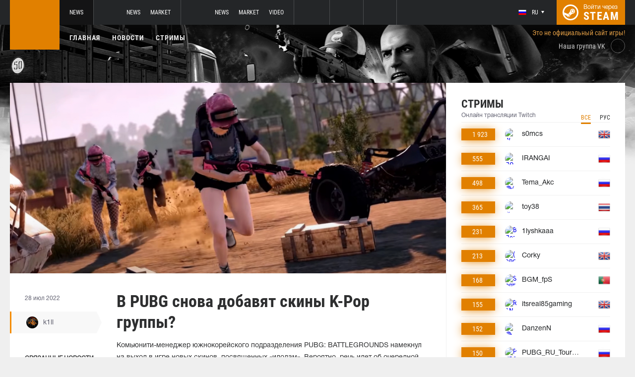

--- FILE ---
content_type: text/html; charset=UTF-8
request_url: https://pubg.ru/news/71093-v-pubg-snova-dobavyat-skiny-k-pop-gruppy
body_size: 9431
content:
<!doctype html>
<html lang="ru">
    <head>
        <meta charset="UTF-8"/>
        <title>В PUBG снова добавят скины K-Pop группы?</title>
        <meta property="og:title" content="В PUBG снова добавят скины K-Pop группы?">
        <meta name="description" content="Комьюнити-менеджер южнокорейского подразделения PUBG: BATTLEGROUNDS намекнул на выход в игре новых скинов, посвященных &amp;laquo;идолам&amp;raquo;. Вероятно, речь идет...">
        <meta property="og:description" content="Комьюнити-менеджер южнокорейского подразделения PUBG: BATTLEGROUNDS намекнул на выход в игре новых скинов, посвященных &amp;laquo;идолам&amp;raquo;. Вероятно, речь идет...">
        <meta property="og:image" content="https://pubg.ru/thumb/post/size-og-image/2022/07/71093/NzEwOTNiU3JrV2RYYlQw.jpg">
                    <meta property="og:type" content="article">
    
            <meta property="og:url" content="https://pubg.ru/news/71093">
    
            <meta property="og:site_name" content="pubg.ru">
    
            <link rel="canonical" href="https://pubg.ru/news/71093-v-pubg-snova-dobavyat-skiny-k-pop-gruppy"/>
            <meta name="twitter:card" content="summary_large_image">
        <meta property="twitter:image" content="https://pubg.ru/thumb/post/size-og-image/2022/07/71093/NzEwOTNiU3JrV2RYYlQw.jpg">
        <meta name="viewport" content="width=device-width, initial-scale=1"/>
        <meta name="csrf-token" content="OTHd0Ju32KSCBuNxnw0goYPzrJFE6jlM3gHFl4pT">
                    <link rel="alternate" href="https://ru.csgo.com/" hreflang="ru"/>
            <link rel="alternate" href="https://csgo.com/" hreflang="en"/>
            <link rel="alternate" href="https://csgo.com/" hreflang="x-default"/>
                <link rel="icon" href="/favicon.ico?v=1.1.1" type="image/x-icon"/>
        
        <link rel="preload" href="/fonts/Roboto/RobotoCondensed-Bold.woff" as="font" type="font/woff" crossorigin>
        <link rel="preload stylesheet" href="/fonts/Roboto/RobotoCondensed.css" >
        <!-- <link rel="preload stylesheet" href="/css/fonts.css?v=5.7.29"> -->
        <!-- <link rel="preload stylesheet" href="/css/fonts.css?v=1.4"> -->
        <link rel="stylesheet" href="/css/pubg.min.css?id=00cec81b8bd8b810e661"/>
        <link rel="stylesheet" href="/css/style.custom.css?id=1ba4092263e26c4a00d9"/>
                <script type="text/javascript"> </script>

        
                    <script src="https://cdn.onesignal.com/sdks/OneSignalSDK.js" async=""></script>
            <script>
            window.OneSignal = window.OneSignal || [];
            OneSignal.push(function() {
                OneSignal.init({
                appId: "bde1d081-5940-4ce4-a834-dda1dbecbe65",
                });
            });
            </script>
            </head>
<body class="">

<div class="layout">
    <div class="layout__header">
        <header class="header">
    <div class="header__outer">
        <div class="header__inner wrapper">
            <div class="header__logo"><a class="logo" href="https://pubg.ru"></a></div>
            <div class="header__body">
                <div class="header__projects">
                    <div class="projects">
                        <div class="projects__switcher ui-controller" data-target=".projects__items, .hamburger_projects-switcher-js" data-remove=".userbar-user, .action-bars__user-tools, .userbar-user__bars, .hamburger_userbar-user-switcher-js">
                            <div class="projects-switcher">
                                <div class="projects-switcher__hamburger">
                                    <div class="hamburger hamburger_projects hamburger_projects-switcher-js"></div>
                                </div>
                                <div class="projects-switcher__typo">Все проекты</div>
                            </div>
                        </div>
                        <div class="projects__items">
                            <div class="projects-items">
                                
                                    
                                    <div class="projects-items__item  active ">
                                        <div class="project ">
                                            <a class="project__logo project__logo_pubg" href="https://pubg.ru"></a>
                                            <ul class="project-nav">
                                                
                                                    
                                                                                                            <li class="project-nav__item">
                                                            <a class="project-nav__link " href="https://pubg.ru">News</a>
                                                        </li>
                                                                                                                                                </ul>
                                        </div>
                                    </div>
                                
                                    
                                    <div class="projects-items__item ">
                                        <div class="project ">
                                            <a class="project__logo project__logo_csgo" href="https://ru.csgo.com"></a>
                                            <ul class="project-nav">
                                                
                                                    
                                                                                                            <li class="project-nav__item">
                                                            <a class="project-nav__link " href="https://ru.csgo.com">News</a>
                                                        </li>
                                                                                                    
                                                    
                                                                                                            
                                                                                                    
                                                    
                                                                                                            <li class="project-nav__item">
                                                            <a class="project-nav__link " href="https://market.csgo.com">Market</a>
                                                        </li>
                                                                                                                                                </ul>
                                        </div>
                                    </div>
                                
                                    
                                    <div class="projects-items__item ">
                                        <div class="project ">
                                            <a class="project__logo project__logo_dota" href="https://dota2.net"></a>
                                            <ul class="project-nav">
                                                
                                                    
                                                                                                            <li class="project-nav__item">
                                                            <a class="project-nav__link " href="https://dota2.net">News</a>
                                                        </li>
                                                                                                    
                                                    
                                                                                                            
                                                                                                    
                                                    
                                                                                                            <li class="project-nav__item">
                                                            <a class="project-nav__link " href="https://market.dota2.net">Market</a>
                                                        </li>
                                                                                                    
                                                    
                                                                                                            <li class="project-nav__item">
                                                            <a class="project-nav__link " href="https://dotavideo.ru">Video</a>
                                                        </li>
                                                                                                                                                </ul>
                                        </div>
                                    </div>
                                
                                    
                                    <div class="projects-items__item ">
                                        <div class="project  optional ">
                                            <a class="project__logo project__logo_gifts" href="https://gifts.tm"></a>
                                            <ul class="project-nav">
                                                
                                                    
                                                                                                            <li class="project-nav__item">
                                                            <a class="project-nav__link " href="https://gifts.tm">Market</a>
                                                        </li>
                                                                                                                                                </ul>
                                        </div>
                                    </div>
                                
                                    
                                    <div class="projects-items__item ">
                                        <div class="project  optional ">
                                            <a class="project__logo project__logo_team-fortress" href="https://tf2.tm"></a>
                                            <ul class="project-nav">
                                                
                                                    
                                                                                                            <li class="project-nav__item">
                                                            <a class="project-nav__link " href="https://tf2.tm">Market</a>
                                                        </li>
                                                                                                                                                </ul>
                                        </div>
                                    </div>
                                
                                
                                <div class="projects-items__item">
                                    <div class="project optional">
                                        <a href="https://fastcup.net/" target="_blank" class="project__logo project__logo_fc"></a>
                                        <ul class="project-nav">
                                            <li class="project-nav__item">
                                                <a href="" class="project-nav__link">FASTCUP</a>
                                            </li>
                                        </ul>
                                    </div>
                                </div>
                            </div>
                        </div>
                    </div>
                </div>
                <div class="header__userbar">
                    <div class="userbar">
                                                    <div class="userbar__userbar-user">
                                <div class="userbar-user">
                                                                            <div class="userbar-user__change-lang">
                                            <div class="change-lang change-lang_not-login ui-controller" data-target=".change-lang__lang-items">
                                                <div class="change-lang__current-lang">
    <div class="page-lang page-lang_ru">
        <div class="page-lang__flag">
            <img src="/thumb/local/size-thumb_32/images/ru.png" alt="ru">
        </div>
        <div class="page-lang__name">
            ru
        </div>
    </div>
</div>
<div class="change-lang__lang-items">
    <div class="lang-items">
                    <noindex>
                <div class="lang-items__item">
                    <a href="?lang=ru&action=change-lang" class="page-lang page-lang_ru" rel="nofollow">
                        <div class="page-lang__flag">
                            <img src="/thumb/local/size-thumb_32/images/ru.png"
                                 alt="ru">
                        </div>
                        <div class="page-lang__name">
                            ru
                        </div>
                    </a>
                </div>
            </noindex>
                    <noindex>
                <div class="lang-items__item">
                    <a href="?lang=en&action=change-lang" class="page-lang page-lang_en" rel="nofollow">
                        <div class="page-lang__flag">
                            <img src="/thumb/local/size-thumb_32/images/en.png"
                                 alt="ru">
                        </div>
                        <div class="page-lang__name">
                            en
                        </div>
                    </a>
                </div>
            </noindex>
            </div>
</div>                                            </div>
                                        </div>
                                                                                                            <div class="userbar-user__bars">
                                        <div class="action-bars">
                                            <div class="action-bars__user-info">
                                                <div class="user-info">
                                                    
                                                                                                            <div class="user-info__change-lang">
                                                            <div class="change-lang ui-controller" data-target=".change-lang__lang-items">
                                                                <div class="change-lang__current-lang">
    <div class="page-lang page-lang_ru">
        <div class="page-lang__flag">
            <img src="/thumb/local/size-thumb_32/images/ru.png" alt="ru">
        </div>
        <div class="page-lang__name">
            ru
        </div>
    </div>
</div>
<div class="change-lang__lang-items">
    <div class="lang-items">
                    <noindex>
                <div class="lang-items__item">
                    <a href="?lang=ru&action=change-lang" class="page-lang page-lang_ru" rel="nofollow">
                        <div class="page-lang__flag">
                            <img src="/thumb/local/size-thumb_32/images/ru.png"
                                 alt="ru">
                        </div>
                        <div class="page-lang__name">
                            ru
                        </div>
                    </a>
                </div>
            </noindex>
                    <noindex>
                <div class="lang-items__item">
                    <a href="?lang=en&action=change-lang" class="page-lang page-lang_en" rel="nofollow">
                        <div class="page-lang__flag">
                            <img src="/thumb/local/size-thumb_32/images/en.png"
                                 alt="ru">
                        </div>
                        <div class="page-lang__name">
                            en
                        </div>
                    </a>
                </div>
            </noindex>
            </div>
</div>                                                            </div>
                                                        </div>
                                                                                                    </div>
                                            </div>
                                                                                    </div>
                                    </div>

                                                                    </div>
                            </div>
                        
                                                    <div class="userbar__userbar-login">
                                                                <a class="userbar-login" href="https://pubg.ru/auth/secure" rel="nofollow">
                                    <div class="userbar-login__ico">
                                        <img src="/images/steam.svg" width="32px;" height="32px">
                                    </div>
                                    <div class="userbar-login__info">
                                        <div class="userbar-login__text">Войти через</div>
                                        <div class="userbar-login__steam">steam</div>
                                    </div>
                                </a>
                            </div>
                                            </div>
                </div>
            </div>
        </div>
    </div>
    <div class="header__bottom">
        <div class="wrapper">
            <div class="header__wrap  header__wrap_pubg ">
                <nav class="main-menu">
                    <ul class="main-menu__list">
                        <li class="main-menu__item"><a class="main-menu__link" href="https://pubg.ru">Главная</a></li>
                        <li class="main-menu__item"><a class="main-menu__link" href="https://pubg.ru/allnews">Новости</a></li>
                        


                            <li class="main-menu__item"><a class="main-menu__link" href="https://pubg.ru/streams">Стримы</a></li>

                            

                        

                        
                                            </ul>
                </nav>

                
                                            <div class="auth-info">
                            Это не официальный сайт игры!                        </div>
                                        <div class="social-links">
                        <div class="social-links__item">
                            <a href="https://vk.com/pubgcom" target="_blank" rel="nofollow" class="socials socials_header"
                                 style="margin-top: 28px;"                             >
                                <div  class="socials__title">Наша группа VK</div>
                                <div class="socials__links">
                                    <div class="socials__link socials__link_vk"></div>
                                </div>
                            </a>
                        </div>
                    </div>
                            </div>
        </div>
    </div>
</header>    </div>

    <div class="layout__content">
        <div class="wrapper wrapper_inner">
                <div class="grid-inner grid-inner_many-columns">
        <div class="grid-inner__content">
            <div class="post-layout">
                                    <div class="post-layout__picture">
                        <div class="post-picture">
                            <div class="post-picture__intro" style="background-image: url('/thumb/post/size-wide-post/2022/07/71093/NzEwOTNiU3JrV2RYYlQw.jpg')"></div>
                        </div>
                    </div>
                                <div class="post-layout__post-wrapper">
                    <div class="post-wrapper">
                        <div class="post-wrapper__post-arround">
                            <div class="post-arround">
                                <div class="post-arround__info">
                                    <div class="post-arround__date">28 июл 2022</div>
                                    <div class="post-arround__counter post-arround__counter_like">4</div>
                                    <div class="post-arround__counter post-arround__counter_comment">1</div>
                                    <div class="post-arround__user">
                                        <a href="https://pubg.ru/profile/42894237" class="post-user post-user_post-sidebar">
                                            <div class="post-user__pic">
                                                <img src="https://avatars.steamstatic.com/a622cae2e1684b6b4d7e194392c10fc55925e264_full.jpg" alt="k1ll">
                                            </div>
                                            <div class="post-user__name">
                                                k1ll
                                            </div>
                                        </a>
                                    </div>

                                                                            <div class="post-arround__news">
                                            <div class="post-arround-news">
                                                <div class="post-arround-news__title">Связанные новости</div>
                                                <div class="post-arround-news__items">
                                                                                                                                                                    <div class="post-arround-news__item">
    <a href="https://pubg.ru/news/54112-kak-poluchit-shlem-i-ryukzak-blackpink-v-pubg" class="post-new">
        <div class="post-new__img" style="background-image: url('/thumb/post/size-other-news/2021/08/54112/NTQxMTJRMTdlcHNiV3Fw.jpg')"></div>
        <div class="post-new__title">Как получить шлем и рюкзак Blackpink в PUBG?</div>
        <div class="post-new__date">4 авг 2021</div>
    </a>
</div>                                                                                                                                                                    <div class="post-arround-news__item">
    <a href="https://pubg.ru/news/71092-v-pubg-proydet-kollaboratsiya-s-assassins-creed" class="post-new">
        <div class="post-new__img" style="background-image: url('/thumb/post/size-other-news/2022/07/71092/NzEwOTIzQ2FCMGo3aUFF.jpg')"></div>
        <div class="post-new__title">В PUBG пройдет коллаборация с Assassin&#039;s Creed</div>
        <div class="post-new__date">28 июл 2022</div>
    </a>
</div>                                                                                                    </div>
                                            </div>
                                        </div>
                                                                    </div>
                                                                
                            </div>
                        </div>
                        <div class="post-wrapper__post-container">
                            <div class="main-block main-block_post-block main-block_post-content">
                                <div class="post-content">
                                                                        <h1>В PUBG снова добавят скины K-Pop группы?</h1>
                                    <h2></h2>

                                    <p>Комьюнити-менеджер южнокорейского подразделения PUBG: BATTLEGROUNDS намекнул на выход в игре новых скинов, посвященных &laquo;идолам&raquo;. Вероятно, речь идет об очередной коллаборации с музыкальной группой в жанре K-Pop.</p>  <p>Напомним, что в августе прошлого года&nbsp;в PUBG: BATTLEGROUNDS&nbsp;<a href="https://pubg.ru/news/54112-kak-poluchit-shlem-i-ryukzak-blackpink-v-pubg">проходил</a>&nbsp;ивент в честь&nbsp;коллаборации&nbsp;с Blackpink: игрокам необходимо было выполнять определенные миссии и получать за это очки, которые обменивались на награды.</p>  <p>Сегодня&nbsp;разработчики PUBG: BATTLEGROUNDS также <a href="https://pubg.ru/news/71092-v-pubg-proydet-kollaboratsiya-s-assassins-creed">опубликовали</a> тизер предстоящей коллаборации с Assassin's Creed.</p>

                                                                            <p>Источник: <a href="https://twitter.com/ASJ_sapphics/status/1552380961689673729" rel="nofollow" target="_blank">twitter.com</a></p>
                                    
                                    
                                    
                                </div>
                                                            </div>
                        </div>
                    </div>
                </div>
                <div class="post-layout__post-footer">
                    <div class="main-block main-block_post-block main-block_post-footer">
                        <div class="post-footer">
                            <div class="post-footer__post-bar">
                                <div class="post-footer__user-controls">
                                    <div class="post-bar">
                                        <div class="post-bar__flag-btn js-like-wrap">
                                            <a href="javascript:void(0);"
                                               class="flag-btn flag-btn_like js-like-btn "
                                               onclick="Vote.like($(this), 'post', 71093);"
                                            >
                                                <div class="flag-btn__elem">
                                                    <div class="flag-btn__icon"></div>
                                                    +<span class="js-like-value">4</span></div>
                                                <div class="flag-btn__text">Оценить запись</div>
                                                <div class="flag-btn__text active">Вы оценили</div>
                                            </a>
                                        </div>
                                        <div class="post-bar__info">
                                            За ежедневную оценку новостей вы получаете <a href="https://pubg.ru/karma">+0.2 в свою карму</a>
                                        </div>
                                        <div class="post-bar__user">
                                            <a href="https://pubg.ru/profile/42894237" class="post-user">
                                                <div class="post-user__pic">
                                                    <img src="https://avatars.steamstatic.com/a622cae2e1684b6b4d7e194392c10fc55925e264_full.jpg" alt="k1ll">
                                                </div>
                                                <div class="post-user__name">
                                                    <span>Автор</span>
                                                    <span>k1ll</span>
                                                </div>
                                            </a>
                                        </div>
                                        
                                    </div>
                                </div>
                                <div class="post-footer__tags">
                                    <div class="post-container-footer">
                                                                                    <div class="post-container-footer__item">
                                                <div class="post-tags">
                                                    <div class="post-tags__text">Тэги:</div>
                                                    <div class="post-tags__tag-links">
                                                                                                                    <a href="https://pubg.ru/tag/pubg" class="post-tags__tag">
                                                                pubg
                                                            </a>
                                                                                                                    <a href="https://pubg.ru/tag/pubg%3A+battlegrounds" class="post-tags__tag">
                                                                PUBG: Battlegrounds
                                                            </a>
                                                                                                                    <a href="https://pubg.ru/tag/k-pop" class="post-tags__tag">
                                                                K-Pop
                                                            </a>
                                                                                                                    <a href="https://pubg.ru/tag/%D0%BA%D0%BE%D0%BB%D0%BB%D0%B0%D0%B1%D0%BE%D1%80%D0%B0%D1%86%D0%B8%D1%8F" class="post-tags__tag">
                                                                коллаборация
                                                            </a>
                                                                                                                    <a href="https://pubg.ru/tag/%D1%81%D0%BA%D0%B8%D0%BD" class="post-tags__tag">
                                                                скин
                                                            </a>
                                                                                                                    <a href="https://pubg.ru/tag/skins" class="post-tags__tag">
                                                                skins
                                                            </a>
                                                                                                                    <a href="https://pubg.ru/tag/cosmetics" class="post-tags__tag">
                                                                cosmetics
                                                            </a>
                                                                                                                    <a href="https://pubg.ru/tag/collaboration" class="post-tags__tag">
                                                                collaboration
                                                            </a>
                                                                                                            </div>
                                                </div>
                                            </div>
                                                                            </div>
                                </div>
                            </div>

                            <div class="post-footer__news">
                                <div class="post-footer-news">
                                    
                                    <div class="post-footer-news__items">
                                        <div class="post-other-news">
                                                                                            <div class="post-other-news__item">
    <div class="news-item news-item_post-news news-item_other-news">
        <a href="https://pubg.ru/news/138467-v-pubg-mobile-za-nedelyu-zabanili-bolshe-220-tysyach-akkauntov-za-chity" class="news-item__picture" style="background-image: url('/thumb/post/size-other-news/2026/01/138467/MTM4NDY3T3BIeW9NWDBHWQ==.png')">
        </a>
        <div class="news-item__text">
            <a href="https://pubg.ru/news/138467-v-pubg-mobile-za-nedelyu-zabanili-bolshe-220-tysyach-akkauntov-za-chity" class="news-item__title">В PUBG MOBILE за неделю забанили больше 220 тысяч аккаунтов за читы</a>
            <a class="news-item__info" href="https://pubg.ru/news/138467-v-pubg-mobile-za-nedelyu-zabanili-bolshe-220-tysyach-akkauntov-za-chity">
                <div class="news-item__statistics">4 часа назад</div>
                <div class="news-item__statistics news-item__statistics_comment">0</div>
                <div class="news-item__statistics news-item__statistics_likes ">0</div>
            </a>
        </div>
    </div>
</div>                                                                                            <div class="post-other-news__item">
    <div class="news-item news-item_post-news news-item_other-news">
        <a href="https://pubg.ru/news/138466-razrabotchiki-pubg-vypustili-3-y-yumoristicheskiy-rolik-ob-erangel-subzero" class="news-item__picture" style="background-image: url('/thumb/post/size-other-news/2026/01/138466/MTM4NDY2VEdwdVRiNFNCYg==.png')">
        </a>
        <div class="news-item__text">
            <a href="https://pubg.ru/news/138466-razrabotchiki-pubg-vypustili-3-y-yumoristicheskiy-rolik-ob-erangel-subzero" class="news-item__title">Разработчики PUBG выпустили 3-й юмористический ролик об Erangel Subzero</a>
            <a class="news-item__info" href="https://pubg.ru/news/138466-razrabotchiki-pubg-vypustili-3-y-yumoristicheskiy-rolik-ob-erangel-subzero">
                <div class="news-item__statistics">4 часа назад</div>
                <div class="news-item__statistics news-item__statistics_comment">0</div>
                <div class="news-item__statistics news-item__statistics_likes ">0</div>
            </a>
        </div>
    </div>
</div>                                                                                            <div class="post-other-news__item">
    <div class="news-item news-item_post-news news-item_other-news">
        <a href="https://pubg.ru/news/138406-navi-zamenila-dvukh-igrokov" class="news-item__picture" style="background-image: url('/thumb/post/size-other-news/2026/01/138406/MTM4NDA2MDVZdzRobzQ1TA==.png')">
        </a>
        <div class="news-item__text">
            <a href="https://pubg.ru/news/138406-navi-zamenila-dvukh-igrokov" class="news-item__title">NAVI заменила двух игроков</a>
            <a class="news-item__info" href="https://pubg.ru/news/138406-navi-zamenila-dvukh-igrokov">
                <div class="news-item__statistics">15 янв в 18:52</div>
                <div class="news-item__statistics news-item__statistics_comment">0</div>
                <div class="news-item__statistics news-item__statistics_likes ">3</div>
            </a>
        </div>
    </div>
</div>                                                                                    </div>
                                    </div>
                                </div>
                            </div>
                            <div class="post-footer__comments js-comments-wrap">
                                <div class="comments-layout">
                                    <div class="main-title main-title_darken">
                                        <h2 class="main-title__title">Комментарии</h2>
                                    </div>
                                    <div class="comments-layout__items">
                                        <div class="comments js-items">
                                                                                            
                                                <div class=" comments__item ">
    <div class="comments-item js-item" id="item-264776" data-level="1">

                    <div class="comments-item__comment">
                <div class="comment  comment_without-reply  ">
                    <div class="comment__header">
                        <div class="comment__like-info js-like-wrap js-vote-btn " href="javascript:void(0);" onclick="Vote.like($(this), 'comment', 264776);">
                            <a class="comment__like-controler comment__like-controler_up-like"></a>
                            <div class="comment__likes-counter js-like-value">0</div>
                        </div>

                        <a href="https://pubg.ru/profile/2534815" class="comment__user-info">
                            <div class="comment__user-pic">
                                <img src="https://avatars.steamstatic.com/2ef0e07e558285d6a4e0d1106410edbd19849a0b_full.jpg" alt="sHou"/>
                            </div>
                            <div class="comment__user-name">sHou</div>
                            <div class="comment__user-rating">1241.2</div>
                        </a>

                        <div class="comment__date-comment">
                            28 июл 2022
                            <div class="comment__changed tooltip-hover js-comment-changed hide">
                                <div class="tooltip tooltip_fluid tooltip_right js-comment-tooltip">
                                                                            (ред.)                                                                    </div>
                            </div>
                        </div>

                        
                        <div class="comment__tools">
                            <div class="coment-tools">
                                
                                                            </div>
                            
                            
                        </div>
                                            </div>

                                            <div class="comment__text-wrapper">
                            <div class="comment__comment-text" role="textbox" aria-multiline="true" style = "white-space: pre-wrap">Ожидается подвоз мусора...</div>
                        </div>
                                    </div>
            </div>

                    
        <div class="comments-item__answers js-answer-items">
                    </div>
    </div>
</div>                                                                                    </div>

                                        <ul class="pagination js-pagination" style="display: block;">
    
    

    
    </ul>


                                    </div>

                                                                            <div class="auth-error-template">
        <div class="auth-error-template__auth-error-message">
        <div class="auth-error-message">
            <div class="auth-error-message__title auth-error-message__title_info">Пожалуйста, авторизуйтесь</div>
            <div class="auth-error-message__description">Чтобы оставить комментарий необходимо авторизоваться на сайте через Steam — это просто и абсолютно безопасно.</div>
            <div class="auth-error-message__auth-btn">
                <a href="https://pubg.ru/auth/secure" class="square-btn square-btn_small-theme">Авторизоваться</a>
            </div>
        </div>
    </div>
</div>                                                                    </div>
                            </div>
                        </div>
                    </div>
                </div>
            </div>
        </div>
        <div class="grid-inner__sidebar">
            <div class="all-news-sidebar all-news-sidebar_columns">
                                    <div class="all-news-sidebar__item all-news-sidebar__item_no-line">
                        <div class="streamers main-block main-block_lighten">
    <div class="main-header">
        <div class="main-title main-title_darken">
            <h2 class="main-title__title">Стримы</h2>
            <div class="main-title__subtitle">Онлайн трансляции Twitch</div>
                        <div class="main-tabs" style="justify-content: flex-end; margin: -9px -9px;">
                <div class="main-tabs__control js-tab active" onclick="StreamPage.getSideStreamsByLang(null, event);">Все</div>
                <div class="main-tabs__control js-tab" onclick="StreamPage.getSideStreamsByLang('ru', event);">Рус</div>
            </div>
                    </div>
    </div>
    <div class="streamers__items js-items-streams">

                                    <div class="streamers__item  streamers__item_sidebar ">
        <a href="https://pubg.ru/streams/s0mcs" class="streamer" id='item-316412113623'>
        <div class="streamer__subscribers">
            <div class="streamer__counter-subs">
                1 923
            </div>
        </div>
        <div class="streamer__streamer-info">
            <div class="streamer__picture">
                                                            <img src="1" alt="W STREAMER s0m | WINNER WINNER CHICKEN DINNER WITH @shanks_ttv #ad | !asus !video !socials !instagram" width="24px;" height="24px;"/>
                                                </div>
            <div class="streamer__name">s0mcs</div>
        </div>
        <div class="streamer__flag">
            <img src="/thumb/local/size-thumb_48/images/flags64/United-Kingdom.png" alt="en"/>
        </div>
    </a>
</div>                            <div class="streamers__item  streamers__item_sidebar ">
        <a href="https://pubg.ru/streams/IRANGAI" class="streamer" id='item-315204918740'>
        <div class="streamer__subscribers">
            <div class="streamer__counter-subs">
                555
            </div>
        </div>
        <div class="streamer__streamer-info">
            <div class="streamer__picture">
                                                            <img src="1" alt="ПОЧТИ ВЫЖИВШИЙ РОЗЫГРЫШ 112 000g-coin в  !ТГ ПУБГ  !GG !gcoin !ТГ" width="24px;" height="24px;"/>
                                                </div>
            <div class="streamer__name">IRANGAI</div>
        </div>
        <div class="streamer__flag">
            <img src="/thumb/local/size-thumb_48/images/flags64/Russia.png" alt="ru"/>
        </div>
    </a>
</div>                            <div class="streamers__item  streamers__item_sidebar ">
        <a href="https://pubg.ru/streams/Tema_Akc" class="streamer" id='item-315201195860'>
        <div class="streamer__subscribers">
            <div class="streamer__counter-subs">
                498
            </div>
        </div>
        <div class="streamer__streamer-info">
            <div class="streamer__picture">
                                                            <img src="1" alt="🔴(ДЕНЬ 6) ПУТЬ К БРИЛЛИАНТУ ИЩУ ТИМЕЙТОВ🔴ТОЛЬКО ЛУЧШИЕ СТРИМЫ🔴!pubg" width="24px;" height="24px;"/>
                                                </div>
            <div class="streamer__name">Tema_Akc</div>
        </div>
        <div class="streamer__flag">
            <img src="/thumb/local/size-thumb_48/images/flags64/Russia.png" alt="ru"/>
        </div>
    </a>
</div>                            <div class="streamers__item  streamers__item_sidebar ">
        <a href="https://pubg.ru/streams/toy38" class="streamer" id='item-315214770921'>
        <div class="streamer__subscribers">
            <div class="streamer__counter-subs">
                365
            </div>
        </div>
        <div class="streamer__streamer-info">
            <div class="streamer__picture">
                                                            <img src="1" alt="นับ 25" width="24px;" height="24px;"/>
                                                </div>
            <div class="streamer__name">toy38</div>
        </div>
        <div class="streamer__flag">
            <img src="/thumb/local/size-thumb_48/images/flags64/Thailand.png" alt="th"/>
        </div>
    </a>
</div>                            <div class="streamers__item  streamers__item_sidebar ">
        <a href="https://pubg.ru/streams/1lyshkaaa" class="streamer" id='item-315182944854'>
        <div class="streamer__subscribers">
            <div class="streamer__counter-subs">
                231
            </div>
        </div>
        <div class="streamer__streamer-info">
            <div class="streamer__picture">
                                                            <img src="1" alt="В ПопБжик!!!!" width="24px;" height="24px;"/>
                                                </div>
            <div class="streamer__name">1lyshkaaa</div>
        </div>
        <div class="streamer__flag">
            <img src="/thumb/local/size-thumb_48/images/flags64/Russia.png" alt="ru"/>
        </div>
    </a>
</div>                            <div class="streamers__item  streamers__item_sidebar ">
        <a href="https://pubg.ru/streams/Corky" class="streamer" id='item-316769403356'>
        <div class="streamer__subscribers">
            <div class="streamer__counter-subs">
                213
            </div>
        </div>
        <div class="streamer__streamer-info">
            <div class="streamer__picture">
                                                            <img src="1" alt="(DROPS) Goofy Sniper Dude || !hellofresh !GearUp || Pls Enter !Code in PUBG Store" width="24px;" height="24px;"/>
                                                </div>
            <div class="streamer__name">Corky</div>
        </div>
        <div class="streamer__flag">
            <img src="/thumb/local/size-thumb_48/images/flags64/United-Kingdom.png" alt="en"/>
        </div>
    </a>
</div>                            <div class="streamers__item  streamers__item_sidebar ">
        <a href="https://pubg.ru/streams/BGM_fpS" class="streamer" id='item-316932760182'>
        <div class="streamer__subscribers">
            <div class="streamer__counter-subs">
                168
            </div>
        </div>
        <div class="streamer__streamer-info">
            <div class="streamer__picture">
                                                            <img src="1" alt="SORTEIO DE 1X CÓDIGO 10K GCOINS DOMINGO (PARA OS SUBS)🔥 &gt;&gt; !LIVEPIX" width="24px;" height="24px;"/>
                                                </div>
            <div class="streamer__name">BGM_fpS</div>
        </div>
        <div class="streamer__flag">
            <img src="/thumb/local/size-thumb_48/images/flags64/Portugal.png" alt="pt"/>
        </div>
    </a>
</div>                            <div class="streamers__item  streamers__item_sidebar ">
        <a href="https://pubg.ru/streams/itsreal85gaming" class="streamer" id='item-317301482203'>
        <div class="streamer__subscribers">
            <div class="streamer__counter-subs">
                155
            </div>
        </div>
        <div class="streamer__streamer-info">
            <div class="streamer__picture">
                                                            <img src="1" alt="RANKED #1 PUBG SAVAGES!!" width="24px;" height="24px;"/>
                                                </div>
            <div class="streamer__name">itsreal85gaming</div>
        </div>
        <div class="streamer__flag">
            <img src="/thumb/local/size-thumb_48/images/flags64/United-Kingdom.png" alt="en"/>
        </div>
    </a>
</div>                            <div class="streamers__item  streamers__item_sidebar ">
        <a href="https://pubg.ru/streams/DanzenN" class="streamer" id='item-315152083285'>
        <div class="streamer__subscribers">
            <div class="streamer__counter-subs">
                152
            </div>
        </div>
        <div class="streamer__streamer-info">
            <div class="streamer__picture">
                                                            <img src="1" alt="🔴 ЧЕЛЛЕНДЖ от @weeeny_ и VODKATEAM на 250.000 денег | !tg !vpn !челлендж" width="24px;" height="24px;"/>
                                                </div>
            <div class="streamer__name">DanzenN</div>
        </div>
        <div class="streamer__flag">
            <img src="/thumb/local/size-thumb_48/images/flags64/Russia.png" alt="ru"/>
        </div>
    </a>
</div>                            <div class="streamers__item  streamers__item_sidebar ">
        <a href="https://pubg.ru/streams/PUBG_RU_Tournament" class="streamer" id='item-315153697237'>
        <div class="streamer__subscribers">
            <div class="streamer__counter-subs">
                150
            </div>
        </div>
        <div class="streamer__streamer-info">
            <div class="streamer__picture">
                                                            <img src="1" alt="PUBGRU M5 SERIES 35 / GROUP B / @byAV1 / !сетка !tg !ds !elo" width="24px;" height="24px;"/>
                                                </div>
            <div class="streamer__name">PUBG_RU_Tournament</div>
        </div>
        <div class="streamer__flag">
            <img src="/thumb/local/size-thumb_48/images/flags64/Russia.png" alt="ru"/>
        </div>
    </a>
</div>                            <div class="streamers__item  streamers__item_sidebar ">
        <a href="https://pubg.ru/streams/bibop884" class="streamer" id='item-315183214166'>
        <div class="streamer__subscribers">
            <div class="streamer__counter-subs">
                144
            </div>
        </div>
        <div class="streamer__streamer-info">
            <div class="streamer__picture">
                                                            <img src="1" alt="ПУБГ С БРАТВОЙ" width="24px;" height="24px;"/>
                                                </div>
            <div class="streamer__name">bibop884</div>
        </div>
        <div class="streamer__flag">
            <img src="/thumb/local/size-thumb_48/images/flags64/Russia.png" alt="ru"/>
        </div>
    </a>
</div>                            <div class="streamers__item  streamers__item_sidebar ">
        <a href="https://pubg.ru/streams/gryazniy_panpers" class="streamer" id='item-315204337236'>
        <div class="streamer__subscribers">
            <div class="streamer__counter-subs">
                140
            </div>
        </div>
        <div class="streamer__streamer-info">
            <div class="streamer__picture">
                                                            <img src="1" alt="ВТФ четвертый стрим ВТФ  фа фа ещё и с вебками  !tg" width="24px;" height="24px;"/>
                                                </div>
            <div class="streamer__name">gryazniy_panpers</div>
        </div>
        <div class="streamer__flag">
            <img src="/thumb/local/size-thumb_48/images/flags64/Russia.png" alt="ru"/>
        </div>
    </a>
</div>                            <div class="streamers__item  streamers__item_sidebar ">
        <a href="https://pubg.ru/streams/Halifax" class="streamer" id='item-316771998556'>
        <div class="streamer__subscribers">
            <div class="streamer__counter-subs">
                127
            </div>
        </div>
        <div class="streamer__streamer-info">
            <div class="streamer__picture">
                                                            <img src="1" alt="🍁 @Halifax || It's the fricking weekend! 🍁" width="24px;" height="24px;"/>
                                                </div>
            <div class="streamer__name">Halifax</div>
        </div>
        <div class="streamer__flag">
            <img src="/thumb/local/size-thumb_48/images/flags64/United-Kingdom.png" alt="en"/>
        </div>
    </a>
</div>                            <div class="streamers__item  streamers__item_sidebar ">
        <a href="https://pubg.ru/streams/Shamanenok" class="streamer" id='item-315153767637'>
        <div class="streamer__subscribers">
            <div class="streamer__counter-subs">
                125
            </div>
        </div>
        <div class="streamer__streamer-info">
            <div class="streamer__picture">
                                                            <img src="1" alt="Ранкед сквадом до выжившего." width="24px;" height="24px;"/>
                                                </div>
            <div class="streamer__name">Shamanenok</div>
        </div>
        <div class="streamer__flag">
            <img src="/thumb/local/size-thumb_48/images/flags64/Russia.png" alt="ru"/>
        </div>
    </a>
</div>                            <div class="streamers__item  streamers__item_sidebar ">
        <a href="https://pubg.ru/streams/s1muas" class="streamer" id='item-315150287957'>
        <div class="streamer__subscribers">
            <div class="streamer__counter-subs">
                123
            </div>
        </div>
        <div class="streamer__streamer-info">
            <div class="streamer__picture">
                                                            <img src="1" alt="✔️ВЫПОЛНЯЮ ЧЕЛЛЕНДЖЫ ОТ VODKATEAM✔️ (3\10) 4 ЧАС УЖЕ ПРОШЕЛ ОТ ПЕРВОГО ЧЕЛЛЕНДЖА" width="24px;" height="24px;"/>
                                                </div>
            <div class="streamer__name">s1muas</div>
        </div>
        <div class="streamer__flag">
            <img src="/thumb/local/size-thumb_48/images/flags64/Russia.png" alt="ru"/>
        </div>
    </a>
</div>                    
    </div>
            <div class="streamers__all-streams">
            <a class="square-btn" href="https://pubg.ru/streams" target="_blank" rel="nofollow">Все стримы</a>
        </div>
    </div>                    </div>
                            </div>
        </div>
    </div>
        </div>
    </div>

    <div class="layout__footer">
        <footer class="footer">
    <div class="wrapper">
        <div class="footer__info">
            <div class="footer-logo">
                <div class="footer-logo__logo"></div>
                <div class="footer-logo__info">
                    <div class="footer-logo__copyright">© 2013 - 2026 PUBG.ru</div>
                    <div class="footer-logo__typo">Все права защищены</div>
                                            <div class="footer-logo__typo footer-pubg-info">
                            <a href="https://pubg.ru">PUBG.ru</a> – информационный портал, но не официальный сайт игры!                            Мы не имеем отношения к BlueHole corp.                        </div>
                                    </div>
            </div>
            <div class="footer__site-menu">
                <div class="footer-navigation">
                                            <div class="footer-navigation__socials">
                            <div class="socials-groups">
                                                                                                            <a href="https://vk.com/pubgcom" rel="nofollow" target="_blank" class="socials-groups__link">News PUBG</a>
                                                                                                </div>
                        </div>
                                        <div class="footer-navigation__site-menu">
                        <nav class="site-menu">
                            <ul class="site-menu__list">
                                <li class="site-menu__item">
                                    <a class="site-menu__link" href="https://pubg.ru/karma">Карма</a>
                                </li>
                                <li class="site-menu__item">
                                    <a class="site-menu__link" href="https://pubg.ru/rating">Рейтинг                                    </a>
                                </li>
                                <li class="site-menu__item">
                                    <a class="site-menu__link" href="https://pubg.ru/contacts">Контакты                                    </a>
                                </li>
                            </ul>
                        </nav>
                    </div>
                </div>

            </div>
            <div class="footer__socials">
                <div class="socials socials_footer-socials">
                    <div class="counters">
                        <div class="counters__visitors">
                            <!--LiveInternet counter--><script type="text/javascript"><!--
                                document.write("<a href='http://www.liveinternet.ru/?pubg.ru' "+
                                    "target=_blank><img src='//counter.yadro.ru/hit?t22.6;r"+
                                    escape(document.referrer)+((typeof(screen)=="undefined")?"":
                                        ";s"+screen.width+"*"+screen.height+"*"+(screen.colorDepth?
                                        screen.colorDepth:screen.pixelDepth))+";u"+escape(document.URL)+
                                    ";"+Math.random()+
                                    "' alt='' title='LiveInternet: показано число посетителей за"+
                                    " сегодня' "+
                                    "border='0' width='88' height='31'><\/a>")
                                //--></script><!--/LiveInternet-->
                        </div>

                        <div class="counters__steam">
                            <img src="/images/steam_notaffiliated.png" width="186px;" height="35px"/>
                        </div>

                        
                    </div>
                </div>
            </div>
        </div>

                    <div class="footer__menu-projects">
                <nav class="footer-menu-project">
                                            <div class="footer-menu-project__column">
                            <div class="footer-menu-project__title-project">CS:GO NEWS</div>
                            <ul class="footer-menu-project__list">
                                <li class="footer-menu-project__list-item"><a class="footer-menu-project__link" href="https://ru.csgo.com/allnews?category=updates">Обновления</a></li>
                                <li class="footer-menu-project__list-item"><a class="footer-menu-project__link" href="https://ru.csgo.com/allnews?category=tournaments">Турниры</a></li>
                                <li class="footer-menu-project__list-item"><a class="footer-menu-project__link" href="https://ru.csgo.com/allnews?category=guides">Гайды</a></li>
                                <li class="footer-menu-project__list-item"><a class="footer-menu-project__link" href="https://ru.csgo.com/game">Игры</a></li>
                                
                                
                            </ul>
                        </div>
                                            <div class="footer-menu-project__column">
                            <div class="footer-menu-project__title-project">CS:GO MARKET</div>
                            <ul class="footer-menu-project__list">
                                <li class="footer-menu-project__list-item"><a class="footer-menu-project__link" href="//market.csgo.com">Купить</a></li>
                                <li class="footer-menu-project__list-item"><a class="footer-menu-project__link" href="//market.csgo.com/sell/">Продать</a></li>
                                <li class="footer-menu-project__list-item"><a class="footer-menu-project__link" href="//market.csgo.com/how/">Как это работает</a></li>
                                <li class="footer-menu-project__list-item"><a class="footer-menu-project__link" href="//market.csgo.com/support/">Контакты</a></li>
                                <li class="footer-menu-project__list-item"><a class="footer-menu-project__link" href="//market.csgo.com/discounts/">Скидки</a></li>
                            </ul>
                        </div>


                                            <div class="footer-menu-project__column">
                            <div class="footer-menu-project__title-project">DOTA2 NEWS</div>
                            <ul class="footer-menu-project__list">
                                <li class="footer-menu-project__list-item"><a class="footer-menu-project__link" href="https://dota2.net/allnews?category=updates">Обновления</a></li>
                                <li class="footer-menu-project__list-item"><a class="footer-menu-project__link" href="https://dota2.net/allnews?category=tournaments">Турниры</a></li>
                                <li class="footer-menu-project__list-item"><a class="footer-menu-project__link" href="https://dota2.net/allnews?category=guides">Гайды</a></li>
                                <li class="footer-menu-project__list-item"><a class="footer-menu-project__link" href="https://dota2.net/game">Игры</a></li>
                                
                            </ul>
                        </div>
                                            <div class="footer-menu-project__column">
                            <div class="footer-menu-project__title-project">DOTA2 MARKET</div>
                            <ul class="footer-menu-project__list">
                                <li class="footer-menu-project__list-item"><a class="footer-menu-project__link" href="//market.dota2.net">Купить</a></li>
                                <li class="footer-menu-project__list-item"><a class="footer-menu-project__link" href="//market.dota2.net/sell/">Продать</a></li>
                                <li class="footer-menu-project__list-item"><a class="footer-menu-project__link" href="//market.dota2.net/how/">Как это работает</a></li>
                                <li class="footer-menu-project__list-item"><a class="footer-menu-project__link" href="//market.dota2.net/support/">Контакты</a></li>
                                <li class="footer-menu-project__list-item"><a class="footer-menu-project__link" href="//market.dota2.net/discounts/">Скидки</a></li>
                            </ul>
                        </div>
                        <div class="footer-menu-project__column">
                            <div class="footer-menu-project__title-project">DOTA2 VIDEO</div>
                            <ul class="footer-menu-project__list">
                                <li class="footer-menu-project__list-item"><a class="footer-menu-project__link" href="http://dotavideo.ru/forum/">Форум</a></li>
                                <li class="footer-menu-project__list-item"><a class="footer-menu-project__link" href="http://dotavideo.ru/luchshee_dota2_video.html">Видео</a></li>
                                <li class="footer-menu-project__list-item"><a class="footer-menu-project__link" href="http://dotavideo.ru/video/last_vods/">Воды</a></li>
                                <li class="footer-menu-project__list-item"><a class="footer-menu-project__link" href="http://dotavideo.ru/schedule/">Расписание</a></li>
                            </ul>
                        </div>

                                        

                    <div class="footer-menu-project__column">
                        <div class="footer-menu-project__title-project">TF2.TM</div>
                        <ul class="footer-menu-project__list">
                            <li class="footer-menu-project__list-item"><a class="footer-menu-project__link" href="//tf2.tm">Купить</a></li>
                            <li class="footer-menu-project__list-item"><a class="footer-menu-project__link" href="//tf2.tm/sell/">Продать</a></li>
                            <li class="footer-menu-project__list-item"><a class="footer-menu-project__link" href="//tf2.tm/how/">Как это работает</a></li>
                            <li class="footer-menu-project__list-item"><a class="footer-menu-project__link" href="//tf2.tm/support/">Контакты</a></li>
                            <li class="footer-menu-project__list-item"><a class="footer-menu-project__link" href="//tf2.tm/discounts/">Скидки</a></li>
                        </ul>
                    </div>
                    <div class="footer-menu-project__column">
                        <div class="footer-menu-project__title-project">gifts.tm</div>
                        <ul class="footer-menu-project__list">
                            <li class="footer-menu-project__list-item"><a class="footer-menu-project__link" href="//gifts.tm">Купить</a></li>
                            <li class="footer-menu-project__list-item"><a class="footer-menu-project__link" href="//gifts.tm/sell/">Продать</a></li>
                            <li class="footer-menu-project__list-item"><a class="footer-menu-project__link" href="//gifts.tm/how/">Как это работает</a></li>
                            <li class="footer-menu-project__list-item"><a class="footer-menu-project__link" href="//gifts.tm/support/">Контакты</a></li>
                            <li class="footer-menu-project__list-item"><a class="footer-menu-project__link" href="//gifts.tm/discounts/">Скидки</a></li>
                        </ul>
                    </div>
                </nav>
            </div>
            </div>

    <div class="remodal modal-confirm js-modal-confirm" data-remodal-id="modal-confirm" data-remodal-options="hashTracking: false">
    <div class="modal-confirm__close remodal-close" data-remodal-action="close"></div>
    <div class="modal-confirm__title js-confirm-text"></div>
    <div class="modal-confirm__buttons">
        <form action="" method="post">

            <input type="hidden" name="_token" value="OTHd0Ju32KSCBuNxnw0goYPzrJFE6jlM3gHFl4pT">

            <button typeof="submit" class="remodal-confirm modal-confirm__button modal-confirm__button_confirm js-confirm-btn">Да, удалить</button>

            <a type="button" class="remodal-confirm modal-confirm__button modal-confirm__button_confirm js-confirm-action" href="javascript:void(0);">
                Да, удалить            </a>
            <button type="button" data-remodal-action="cancel" class="remodal-cancel modal-confirm__button modal-confirm__button_cancel">
                Нет            </button>
        </form>
    </div>
</div>
</footer>    </div>
</div>

<script src="/js/vendors/jquery.min.js?id=e071abda8fe61194711c"></script>
<script type="text/javascript" src="/js/uploadImg.js?v=1"></script>
    <script>
        $(function () {
            $('.js-lb-image').simpleLightbox();
        });
	</script>
    <script async src="https://platform.twitter.com/widgets.js" charset="utf-8"></script>
<script src="/js/common.js?id=b1af3b9cdc1103252649"></script>






<script type="text/javascript"></script>

<script defer src="https://static.cloudflareinsights.com/beacon.min.js/vcd15cbe7772f49c399c6a5babf22c1241717689176015" integrity="sha512-ZpsOmlRQV6y907TI0dKBHq9Md29nnaEIPlkf84rnaERnq6zvWvPUqr2ft8M1aS28oN72PdrCzSjY4U6VaAw1EQ==" data-cf-beacon='{"version":"2024.11.0","token":"e3d10e4097e24ae3a56be65f03639da0","r":1,"server_timing":{"name":{"cfCacheStatus":true,"cfEdge":true,"cfExtPri":true,"cfL4":true,"cfOrigin":true,"cfSpeedBrain":true},"location_startswith":null}}' crossorigin="anonymous"></script>
</body>
</html>
